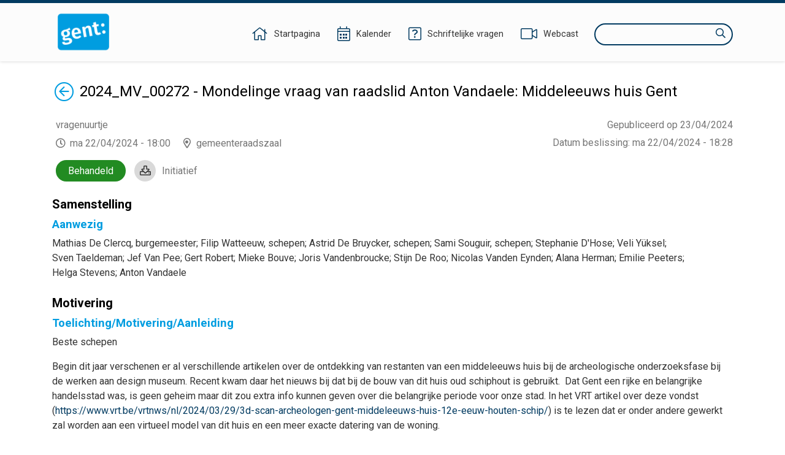

--- FILE ---
content_type: text/html;charset=UTF-8
request_url: https://ebesluitvorming.gent.be/zittingen/23.1012.4028.3656/agendapunten/24.0418.9686.1289;jsessionid=98C23F0BC3D05ABB3A0FA6603DD17E30
body_size: 25497
content:
<!DOCTYPE html>
<html lang="nl">
<head>
    

    <meta http-equiv="X-UA-COMPATIBLE" content="IE=edge">
    <meta http-equiv="content-type" content="text/html; charset=utf-8" />
    <meta name="viewport" content="width=device-width, initial-scale=1, maximum-scale=1">
    <meta name="_ctx" content="/" />

    
    <title>Raadpleegomgeving - Open Data - Agendapunt</title>

    <link rel="stylesheet" href="https://fonts.googleapis.com/css?family=Roboto:400,500,700&display=swap" />

    <link rel="stylesheet" href="/lib/datatables/css/datatables.min.css" />
    <link rel="stylesheet" href="/lib/bootstrap/css/bootstrap.min.css" />
    <link rel="stylesheet" href="/lib/fontawesome/css/all.min.css" />
    <link rel="stylesheet" href="/lib/datetimepicker/css/bootstrap-datetimepicker.min.css" />
    <link rel="stylesheet" href="/lib/select2/css/select2.min.css" />
    <link rel="stylesheet" href="/lib/select2/css/select2-bootstrap4.min.css" />
    <link rel="stylesheet" href="/lib/select2/css/select2-readonly.css" />
    <link rel="stylesheet" href="/lib/bootstrap-multiselect/css/bootstrap-multiselect.min.css" />
    <link rel="stylesheet" href="/consult.css" />

    <script src="/lib/less/less.min.js"></script>
    <script src="/lib/jquery/jquery-3.7.1.min.js"></script>
    <script src="/lib/jquery-mustache/jquery.mustache.js"></script>
    <script src="/lib/jquery-pagination/jquery-pagination.js"></script>
    <script src="/lib/bootstrap/js/bootstrap.bundle.min.js"></script>
    <script src="/lib/bootbox/bootbox.min.js"></script>
    <script src="/lib/underscore/underscore.min.js"></script>
    <script src="/lib/datatables/js/datatables.min.js"></script>
    <script src="/lib/moment/moment-with-locales.min.js"></script>
    <script src="/lib/datetimepicker/js/bootstrap-datetimepicker.min.js"></script>
    <script src="/lib/select2/js/select2.min.js"></script>
    <script src="/lib/select2/i18n/select2.nl.js"></script>
    <script src="/lib/bootstrap-multiselect/js/bootstrap-multiselect.js"></script>
    <script src="//sdk.companywebcast.com/sdk/player/client.js"></script>

    <script async src="https://www.googletagmanager.com/gtag/js?id=G-XESFNK6WJK"></script>
    <script>
        window.dataLayer = window.dataLayer || [];
        function gtag(){dataLayer.push(arguments);}
        gtag('js', new Date());

        gtag('config', 'G-XESFNK6WJK');
    </script>

    <!-- Matomo -->
    
    <!-- End Matomo Code -->

    <script>
        var _contextPath = '';
        $(document).ready(function () {
            var _ctxContent = $('meta[name=_ctx]').attr('content');
            _contextPath = _ctxContent ? _ctxContent.replace(/\/$/, '') : '';
        });
    </script>
    <script src="/js/consult.js"></script>
    
    <script src="/js/meetingitem.js"></script>
</head>
<body>
    <nav>
    <div class="container">
        <div class="logo">
            <a class="navi-logo" href="/"><img src="data:image/png;base64, iVBORw0KGgoAAAANSUhEUgAAAHAAAABGCAYAAAAUwxD7AAAKRklEQVR4Xu1deZBUxR2egHdpgoaopJIYYjSlJtEQ73gkSkpRC43xrLLiH1GTqNGKZ6XMgcEjphI1ahEJuwMCiwSEACIol4JgUJZ7EUHDzuy9M7vsvbOzB+3v693H9vt1v9ld582bHae/qg9qmX7db/rr/l3d1IZCFhYWuYZ5YmSoMHpRKBy9L1QYedAyDco5pLnEnAaCcOmloXCkhAYXln6ydIcUMqMIl15LgyX1wS19YoI4gU+7P5gaGUOdNxoGtfSXdaGZnxzPpz99FEaeNAxmmRFG/8ynP30URjbrA1lmiBv49KePcCRqGMgyE8Rc+w4rYHC0AuY4rYA5TitgjtMKmOO0AuY4rYA5TitgjtMKmBkePSMqJr5VK6btbhbnLqrSPveNVkB/efkbNeL1SJto6TwgHNy7oV5r5xutgP7yd/+rPyicg6kfNmvtvPjlWWVi/LIa8Z15FdpnRloB/eV42oEc79V0uNsV6M+BN6+Kida+nYs/[base64]/169eI385HM7msRJA4kH5ruASLKraKWr5g9CPvbB/v5/8AAe+dGSatnPkZS4P/r+fnHVm7Vi4pu6PyvZ3+kZfabFXBDwYpokBAj83zlHEr9HPurnK2PSpF1Pf3/7PxUpJ+5rc8rFAbbN1la6TWZ5S5fYQ5GjCeGPWrQ+v/hK1PU8kOg+II6aofvOtDmcBYQgj2zcL5I0Gc+SSeGfOxxNye9fydnXtne7Js3B1nhSlrX4c+AIEjee6OGPSLR09ob/0uwRn9jSwJuIj5sMO4t+3tuoC44AiI+fNoejgPA/SIg/qO04+OXbKQIw+QTszuo2s3Ac/9jeJIMF3sc7tONMuGV1zNUOPgyLSQV+RN2T97mABSTAbW/HtXZpc1gISCv2KHLg55E/+gMluzvqkvy7S/yblaQQyWGXcGBSvUJ6+DY+/oslTbyZ2EiLRxOb3nNnvf5upmL1pM36bn1m2wApwWdhtgTE5FywuEq8uLNJ7KBJae/2mHFCZWu3eIHanarUBw+lSBGBgQqE93esrRNjisqlz/zthnrRwfqFb/rua25Tdte6OlcbYNZe3beBcyix5jBVS+CHOZaVtWvtUpKbZhOzIeDYueXiLfoy3pIJkaSJn0KiwW8cYujj1jX6BF2/Qvdz923Qi8uvfuKubmAhcWwjK2CawN8botPnd+r+GcVojjIKhlKlEQ6x+F7e1Sy20jug9Pb9VL4zaAF/sLBSxDyCDQ4IDP8kI0nWD5JhFbFEt1HoI8g08+AGESH8mdPmSxQ1cgPQRj7XVHExlbxWVyS0dngXXlLDGAi4eFuVh5Fl2c5cCCzL2Ln6HEgGKeAxNFGoRHAsJTF+QQ4eORSiSR6Cw4SeWNQfwGAV13e4fR98Fh/PYZHB7N24SglQqL99hvfiphY8iawHBxaPaWcVx/qDMAc/WdqbN3oRc2DC5C0e/jNIAR/eaDA/SA/Yl3/AcKaGyoTz+bG0ezjWK0c2h9MqxuTDzD5FC6LEEHigyqKOubhUjxp5FApiZ/HFgzzyq8oCc1hAOSKHejY4amZU3MrGuHm17hqAfxrMtGSQAuJcjOPEIt2kIBHmwQfyKkdoJN8cNWQmZ1PgAfMDEzkQIJg65hO0wjme9Cgkr6/Wv8dPl7lPF0CkDRwwLvPIB6MAEE/0VoCQazrPoKTXzCJrfBukVbx/yaAERMLMfVEXvb3J9EAonJmpwBWFw/o+/8osfQcOBtgp8L9vk1+FNVDHNK38JRG3yA7/RbuIA1aDt4PLgP8aCI3JHnHa/H4fhwI63AaANOkhQ98HGZSAEKqi76VUGJ0ztd3FUoS6RI+szOBzLIaBdhkE3xJPilf2tIiHSKwraFKwc/GsNh7xdDK5HPCLpgWGgjfH9D3mtONeQ1sOFCluWOmOoOEGTqHg7RhDkcDFoAQEV1W083eX52i83bdI1C62cJdF3TnU5rju15ZG28RNFJycNr9STgD3ral4KJGbbfw4SolWHV78erWrHVAcM6cdyHcfL26Q1oYD/WOXn2EIlgbNIAXE7SwOlKbuXBsXR4R7J/ESmhxe7cBXv4L5GAQ1HF4mT6VWXXFIk4+8i+PCvtMGlUgF+KG7NPEp7q+cSrsJluCFkmbxt22N4peU/JtKg0NmkAKiGv+RR1UfJtGrGmOKwC5aou8CPI48k7d1iAR5bVVCHvfwz8CZe/Wo8Vfv6lUWmFUk5Srgx3wRZKgMUkAQ5tEU1psAk4baJYrbvB/sJJMZxbEPKj1qW4T+uPHlBAbIM29R88A+mtKcl0rMVwIfpbaoyiCx/yYJZ/KVgTBoAUGcPP+GVjbCaA5EilFa3cgPTzYFOAovo6TY4FpkFWUBTrVp5yJkd4RTgesKqMCo/V25vP9KIHYzdtkzHqnEsGE2BARvXBk7OPnwH9fRSr6UBPnGEFfzZEPVfyBAmLMM9cXRZGIRYSJIkSWvIbxH1pgNAeHsy1v7fQhMoWuyCnrD6JPJ8Z9Pvg7FXL5bHMK8/mkTojxFIQ9gwcylHYlkmfeTs8yGgPwCECYWJSacBSJvQ/6m/t8CAP4QJxgXLtbP3sBzqM/5ZDadm80O8BN2HPrH1T3+XM4zGwKetVBPmgcL5FO3pzjZxgkC6qA/[base64]//fgCsX2+uT8mAW1wtvWBX7fNUtM8FsCegi8j6V/HNLbw4LAS0/O62AOU4rYM4zwqc/fRRGNhkGsswM1/PpTx+Fkb8YBrLMBMORx/j0p49p+04I4dfC8MEs/WZtaGrVaD79/qCg9MpQ7y9o4oNa+sO2UDg6nk+7vwiXnkdbvNgwuGVajL4fKiw7m093ZjBJjCARx9FquSvEf6Gh5RAZvVPOJebUwsIix/AprPuDaXmUjJ4AAAAASUVORK5CYII=" alt="Logo Raadpleegomgeving" /></a>
        </div>
        <div class="menu">
            <span class="menu-item">
                <a href="/"><i class="fal fa-home"></i><span class="d-none d-lg-inline-block">Startpagina</span></a>
            </span>
            <span class="menu-item">
                <a href="/zittingen/kalender" class="calendar-link"><i class="fal fa-calendar-alt"></i><span class="d-none d-lg-inline-block">Kalender</span></a>
            </span>
            
            <span class="menu-item">
                <a href="/schriftelijkevragen"><i class="fal fa-question-square"></i><span class="d-none d-lg-inline-block">Schriftelijke vragen</span></a>
            </span>
            <span class="menu-item">
                <a href="https://channel.royalcast.com/stadgent" target="_blank"><i class="fal fa-video"></i><span class="d-none d-lg-inline-block">Webcast</span></a>
            </span>
            <span class="menu-item d-lg-none">
                <a href="/zoeken"><i class="far fa-search"></i><span class="d-none d-lg-inline-block">Zoeken</span></a>
            </span>
            <div class="search menu-item d-none d-lg-inline-block">
                <label for="search-field" class="sr-only">Zoeken</label>
                <input type="text" autocomplete="off" id="search-field" />
                <i class="far fa-search"></i>
            </div>
        </div>
    </div>
</nav>
    <section>
        <div class="container">

        

        <div class="row">
            <div class="col-12">
                <a href="/zittingen/23.1012.4028.3656" id="return-link"><span class="sr-only">Terug</span><i class="fal fa-arrow-circle-left"></i></a>
                <div vocab="http://data.vlaanderen.be/ns/besluit#" prefix="eli: http://data.europa.eu/eli/ontology# prov: http://www.w3.org/ns/prov# besluit: http://data.vlaanderen.be/ns/besluit# foaf: http://xmlns.com/foaf/0.1/" resource="#" typeof="foaf:Document">
                    <div property="prov:generated" typeof="besluit:Besluit" resource="https://data.gent.be/id/besluiten/24.0418.9686.1289">
                        <span property="eli:date_publication" datatype="xsd:date" content="2024-04-23"></span>
                    </div>
                </div>
                <div class="publication-decision-date">
                    <div class="publication-date">
                        Gepubliceerd op 23/04/2024
                    </div>
                    
                </div>
                <div id="meetingitem-document" class="meetingitem-document">
                    <i class="far fa-download"></i>
                    <a href="/document/6627add2ca8d8f31b71797e1">Initiatief</a>
                </div>
                <div><div vocab="http://data.vlaanderen.be/ns/besluit#" prefix="lblod: http://data.lblod.info/vocabularies/lblod/ eli: http://data.europa.eu/eli/ontology# prov: http://www.w3.org/ns/prov# mandaat: http://data.vlaanderen.be/ns/mandaat# besluit: http://data.vlaanderen.be/ns/besluit# generiek: http://data.vlaanderen.be/ns/generiek# person: http://www.w3.org/ns/person# persoon: https://data.vlaanderen.be/ns/persoon# dct: http://purl.org/dc/terms/ skos: http://www.w3.org/2004/02/skos/core# org: http://www.w3.org/ns/org# foaf: http://xmlns.com/foaf/0.1/ ext: http://mu.semte.ch/vocabularies/ext/ besluitType: https://data.vlaanderen.be/id/concept/BesluitType/ lblodBesluit: http://lblod.data.gift/vocabularies/besluit/ elod: http://linkedeconomy.org/ontology#" resource="#" typeof="foaf:Document besluit:Besluit">

    <div typeof="besluit:Zitting" resource="https://data.gent.be/id/zittingen/23.1012.4028.3656">
        <span property="besluit:geplandeStart" datatype="xsd:dateTime" content="2024-04-22T18:00:00.000+02:00"></span>
        <span property="prov:atLocation" datatype="xsd:string" content="2024-04-22 17:59:49.237"></span>
        <span property="prov:startedAtTime" datatype="xsd:dateTime" content="2024-04-22T17:59:49.237+02:00"></span>
        <span property="prov:endedAtTime" datatype="xsd:dateTime" content="2024-04-22T19:00:24.467+02:00"></span>

        
            <span property="besluit:behandelt" typeof="besluit:Agendapunt" resource="https://data.gent.be/id/agendapunten/24.0418.9686.1289"></span>
            <div class="opendata-meetingitem" property="ext:behandelt" typeof="besluit:BehandelingVanAgendapunt" resource="https://data.gent.be/id/behandelingen-van-agendapunten/24.0418.9686.1289">
                <span property="besluit:openbaar" datatype="xsd:boolean" content="true"></span>
                <span property="dc:subject" typeof="besluit:Agendapunt" resource="https://data.gent.be/id/agendapunten/24.0418.9686.1289">
                    <h1 class="return-header">2024_MV_00272 - Mondelinge vraag van raadslid Anton Vandaele: Middeleeuws huis Gent</h1>
                </span>

                <div class="opendata-meetinginformation">
                    <div property="dc:title" class="opendata-meetingorgan" datatype="xsd:string">
                        <div resource="https://data.gent.be/id/zittingen/23.1012.4028.3656">
                            <span property="besluit:isGehoudenDoor" typeof="besluit:Bestuursorgaan">
                                <span property="skos:prefLabel">vragenuurtje</span>
                                <span property="mandaat:isTijdspecialisatieVan" typeof="besluit:Bestuursorgaan">
                                    <span property="skos:prefLabel" content="vragenuurtje"></span>
                                </span>
                            </span>
                        </div>
                    </div>
                    <div>
                        <span class="opendata-meetingdate">ma 22/04/2024 - 18:00</span>
                        <span class="opendata-meetinglocation">gemeenteraadszaal</span>
                    </div>
                    <div class="opendata-treatedtime">
                        <span>Datum beslissing</span>: <span>ma 22/04/2024 - 18:28</span>
                    </div>
                    <div typeof="besluit:Stemming" class="positive opendata-meetingitem-decision" resource="https://data.gent.be/id/stemmingen/24.0418.9686.1289">
                        <span property="besluit:onderwerp" lang="nl" content="2024_MV_00272 - Mondelinge vraag van raadslid Anton Vandaele: Middeleeuws huis Gent"></span>
                        <span property="besluit:gevolg" lang="nl">Behandeld</span>
                    </div>
                </div>

                <div class="opendata-meetingitem-composition" property="ext:aanwezigenTable">
                    <h2>Samenstelling</h2>
                    
                    <div class="h5-section">
                        <h3>Aanwezig</h3>
                        <span typeof="mandaat:Mandataris" property="besluit:heeftAanwezige">
        <span property="mandaat:isBestuurlijkeAliasVan" class="opendata-person">
            <span property="persoon:gebruikteVoornaam">Mathias</span>&nbsp;<span property="foaf:familyName">De Clercq</span><span>, burgemeester</span><span>;</span>
        </span>
    </span><span typeof="mandaat:Mandataris" property="besluit:heeftAanwezige">
        <span property="mandaat:isBestuurlijkeAliasVan" class="opendata-person">
            <span property="persoon:gebruikteVoornaam">Filip</span>&nbsp;<span property="foaf:familyName">Watteeuw</span><span>, schepen</span><span>;</span>
        </span>
    </span><span typeof="mandaat:Mandataris" property="besluit:heeftAanwezige">
        <span property="mandaat:isBestuurlijkeAliasVan" class="opendata-person">
            <span property="persoon:gebruikteVoornaam">Astrid</span>&nbsp;<span property="foaf:familyName">De Bruycker</span><span>, schepen</span><span>;</span>
        </span>
    </span><span typeof="mandaat:Mandataris" property="besluit:heeftAanwezige">
        <span property="mandaat:isBestuurlijkeAliasVan" class="opendata-person">
            <span property="persoon:gebruikteVoornaam">Sami</span>&nbsp;<span property="foaf:familyName">Souguir</span><span>, schepen</span><span>;</span>
        </span>
    </span><span typeof="mandaat:Mandataris" property="besluit:heeftAanwezige">
        <span property="mandaat:isBestuurlijkeAliasVan" class="opendata-person">
            <span property="persoon:gebruikteVoornaam">Stephanie</span>&nbsp;<span property="foaf:familyName">D&#39;Hose</span><span>;</span>
        </span>
    </span><span typeof="mandaat:Mandataris" property="besluit:heeftAanwezige">
        <span property="mandaat:isBestuurlijkeAliasVan" class="opendata-person">
            <span property="persoon:gebruikteVoornaam">Veli</span>&nbsp;<span property="foaf:familyName">Yüksel</span><span>;</span>
        </span>
    </span><span typeof="mandaat:Mandataris" property="besluit:heeftAanwezige">
        <span property="mandaat:isBestuurlijkeAliasVan" class="opendata-person">
            <span property="persoon:gebruikteVoornaam">Sven</span>&nbsp;<span property="foaf:familyName">Taeldeman</span><span>;</span>
        </span>
    </span><span typeof="mandaat:Mandataris" property="besluit:heeftAanwezige">
        <span property="mandaat:isBestuurlijkeAliasVan" class="opendata-person">
            <span property="persoon:gebruikteVoornaam">Jef</span>&nbsp;<span property="foaf:familyName">Van Pee</span><span>;</span>
        </span>
    </span><span typeof="mandaat:Mandataris" property="besluit:heeftAanwezige">
        <span property="mandaat:isBestuurlijkeAliasVan" class="opendata-person">
            <span property="persoon:gebruikteVoornaam">Gert</span>&nbsp;<span property="foaf:familyName">Robert</span><span>;</span>
        </span>
    </span><span typeof="mandaat:Mandataris" property="besluit:heeftAanwezige">
        <span property="mandaat:isBestuurlijkeAliasVan" class="opendata-person">
            <span property="persoon:gebruikteVoornaam">Mieke</span>&nbsp;<span property="foaf:familyName">Bouve</span><span>;</span>
        </span>
    </span><span typeof="mandaat:Mandataris" property="besluit:heeftAanwezige">
        <span property="mandaat:isBestuurlijkeAliasVan" class="opendata-person">
            <span property="persoon:gebruikteVoornaam">Joris</span>&nbsp;<span property="foaf:familyName">Vandenbroucke</span><span>;</span>
        </span>
    </span><span typeof="mandaat:Mandataris" property="besluit:heeftAanwezige">
        <span property="mandaat:isBestuurlijkeAliasVan" class="opendata-person">
            <span property="persoon:gebruikteVoornaam">Stijn</span>&nbsp;<span property="foaf:familyName">De Roo</span><span>;</span>
        </span>
    </span><span typeof="mandaat:Mandataris" property="besluit:heeftAanwezige">
        <span property="mandaat:isBestuurlijkeAliasVan" class="opendata-person">
            <span property="persoon:gebruikteVoornaam">Nicolas</span>&nbsp;<span property="foaf:familyName">Vanden Eynden</span><span>;</span>
        </span>
    </span><span typeof="mandaat:Mandataris" property="besluit:heeftAanwezige">
        <span property="mandaat:isBestuurlijkeAliasVan" class="opendata-person">
            <span property="persoon:gebruikteVoornaam">Alana</span>&nbsp;<span property="foaf:familyName">Herman</span><span>;</span>
        </span>
    </span><span typeof="mandaat:Mandataris" property="besluit:heeftAanwezige">
        <span property="mandaat:isBestuurlijkeAliasVan" class="opendata-person">
            <span property="persoon:gebruikteVoornaam">Emilie</span>&nbsp;<span property="foaf:familyName">Peeters</span><span>;</span>
        </span>
    </span><span typeof="mandaat:Mandataris" property="besluit:heeftAanwezige">
        <span property="mandaat:isBestuurlijkeAliasVan" class="opendata-person">
            <span property="persoon:gebruikteVoornaam">Helga</span>&nbsp;<span property="foaf:familyName">Stevens</span><span>;</span>
        </span>
    </span><span typeof="mandaat:Mandataris" property="besluit:heeftAanwezige">
        <span property="mandaat:isBestuurlijkeAliasVan" class="opendata-person">
            <span property="persoon:gebruikteVoornaam">Anton</span>&nbsp;<span property="foaf:familyName">Vandaele</span>
        </span>
    </span>
                    </div>
                    
                    
                    
                    
                </div>

                

                <div property="prov:generated" typeof="besluit:Besluit" resource="https://data.gent.be/id/besluiten/24.0418.9686.1289">
                    <span property="prov:wasGeneratedBy" typeof="besluit:BehandelingVanAgendapunt" resource="https://data.gent.be/id/behandelingen-van-agendapunten/24.0418.9686.1289"></span>
                    <div style="display: none;">
                        <span class="return-header" property="eli:title_short" datatype="xsd:string">2024_MV_00272 - Mondelinge vraag van raadslid Anton Vandaele: Middeleeuws huis Gent</span>
                        <span style="display: none;" property="eli:title" datatype="xsd:string">2024_MV_00272 - Mondelinge vraag van raadslid Anton Vandaele: Middeleeuws huis Gent</span>
                        <meta property="eli:language" resource="http://publications.europa.eu/resource/authority/language/NLD" typeof="skos:Concept">
                        <meta property="eli:description" datatype="xsd:string" content="2024_MV_00272 - Mondelinge vraag van raadslid Anton Vandaele: Middeleeuws huis Gent">
                    </div>

                    <div class="opendata-meetingitem-motivation" property="besluit:motivering" lang="nl">
                        <h2>Motivering</h2>
                        
                        
                        
                        <div class="h5-section">
                            <h3>Toelichting/Motivering/Aanleiding</h3>
                            <div><p>Beste schepen</p><p>Begin dit jaar verschenen er al verschillende artikelen over de ontdekking van restanten van een middeleeuws huis bij de archeologische onderzoeksfase bij de werken aan design museum. Recent kwam daar het nieuws bij dat bij de bouw van dit huis oud schiphout is gebruikt. &nbsp;Dat Gent een rijke en belangrijke handelsstad was, is geen geheim maar dit zou extra info kunnen geven over die belangrijke periode voor onze stad. In het VRT artikel over deze vondst (<a href="https://www.vrt.be/vrtnws/nl/2024/03/29/3d-scan-archeologen-gent-middeleeuws-huis-12e-eeuw-houten-schip/">https://www.vrt.be/vrtnws/nl/2024/03/29/3d-scan-archeologen-gent-middeleeuws-huis-12e-eeuw-houten-schip/</a>) is te lezen dat er onder andere gewerkt zal worden aan een virtueel model van dit huis en een meer exacte datering van de woning.&nbsp;</p><p>Ik heb over dit veelbelovend nieuws enkele vragen:</p></div>
                        </div>
                        <div class="h5-section">
                            <h3>Indiener(s)</h3>
                            <span>
        <span class="opendata-person">
            <span>Anton</span>&nbsp;<span>Vandaele</span>
        </span>
    </span>
                        </div>
                        <div class="h5-section">
                            <h3>Gericht aan</h3>
                            <span>
        <span class="opendata-person">
            <span>Filip</span>&nbsp;<span>Watteeuw</span>
        </span>
    </span>
                        </div>
                        <div class="h5-section">
                            <h3>Tijdstip van indienen</h3>
                            <span>do 18/04/2024 - 12:03</span>
                        </div>
                        <div class="h5-section">
                            <h3>Toelichting</h3>
                            <span><p>1) Kan u een stand van zaken geven over dit onderzoek?</p><p>2) Wanneer wordt het eindverslag verwacht?</p><p>3) Hoe zullen de Gentenaren dit kunnen volgen en het verslag (en het model) kunnen zien?</p><p><br></p></span>
                        </div>
                        <div class="h5-section">
                            <h3>Bespreking</h3>
                            <div>
                                <h4>Antwoord</h4>
                                <span><p>Bedankt voor uw vraag. Vooraf is het belangrijk om mee te geven, dat we als stad ons niet mogen blindstaren op deze ene vondst. Natuurlijk is deze ene vondst spectaculair en in functie van draagvlak voor archeologie belangrijk. Toch zal het in de toekomst belangrijk zijn om deze ene vondst in het ruimere verhaal van de Gentse en zelfs Europese huizen uit de Middeleeuwen in te bedden. Dit betekent dat toekomstig syntheseonderzoek - waar we als stad ook moeten op inzetten - nodig zal zijn. &nbsp; &nbsp;</p><p>Wat deze ene vondst betref dan&hellip; De opgravingen aan het Designmuseum werden door de stedelijke dienst Stadsarcheologie en Monumentenzorg uitgevoerd en werden begin januari van dit jaar be&euml;indigd. Tijdens deze opgravingen werden er inderdaad resten van een houten huis uit de Middeleeuwen ontdekt. Dit is heel uitzonderlijk - niet enkel voor Gent - maar ook voor heel Vlaanderen. Naar bewaring is hout een fragiel materiaal en daarom is onze Dienst al snel met het onderzoek van dit hout gestart. Een ervaren specialiste uit Nederland bekeek de wijze waarop het hout is gemaakt en welke bewerkingssporen er allemaal aanwezig zijn. Om het kwetsbare materiaal op een digitale manier te kunnen bewaren en ontsluiten, werden de verschillende houten onderdelen met een 3D scanner gescand.</p><p>In een tweede fase zullen de preciese datering en herkomst van het hout aan bod komen. Het over een van jaarringenanalyse (dendrochronologie) en C14-onderzoek of radiokoolstofdatering.&nbsp;</p><p>Zoals decretaal bepaald zal het eindverslag van deze opgraving ten laatste in januari 2026 klaar moet zijn.&nbsp;Het eindverslag is evenwel geen einddoel op zich. Om verder te werken aan een draagvlak voor archeologie, is het de bedoeling om de Gentenaar blijvend over de resultaten van dit onderzoek te informeren. Als stad zullen we hiervoor gebruik maken van onze sociale mediakanalen en zoeken we andere mogelijkheden om de resultaten te verspreiden zoals lezingen, publicaties, e.a.</p></span>​
                                <span>di 23/04/2024 - 11:03</span>
                            </div>
                        </div>
                    </div>

                    
                </div>
            </div>
        
    </div>
</div></div>
            </div>
        </div>

        

        

        
    </div>
    </section>
    <footer>
    

    <div class="container">
        <div class="copyright">
            &copy;&nbsp;<a href="https://www.greenvalleybelgium.be" target="_blank">Green Valley Belgium</a>
        </div>
        <div class="contact"></div>
    </div>
</footer>
    <script>
        var $webcastIndex = 0;
        var $webcasts = [];
        var $webcastPosition = "Webcast {0} van {1}";
    </script>
</body>
</html>


--- FILE ---
content_type: text/javascript
request_url: https://ebesluitvorming.gent.be/js/meetingitem.js
body_size: 2769
content:
(function ($) {

    $.showWebcast = function() {
        var webcast = $webcasts[$webcastIndex];

        $('#webcast').empty().append('<div id="player-container" class="webcast-canvas" data-code="' + webcast.code + '"></div>');

        if (webcast.type === 'ROYALCAST') {
            var cwcPlayer;
            if (webcast.startTime && webcast.endTime) {
                cwcPlayer = cwc.sdk.player.client.createPlayer({
                    id: webcast.code,
                    offsets: [webcast.startTime, webcast.endTime]
                });
            } else {
                cwcPlayer = cwc.sdk.player.client.createPlayer({
                    id: webcast.code
                });
            }
            $('#player-container').append(cwcPlayer.element);
        } else {
            var url = `https://streamingstadhuis.antwerpen.be/Player/Share/${webcast.instance}?s=${webcast.code}&a=false`;
            if (webcast.startTime) {
                url += '&starttime=' + webcast.startTime
            }
            $('#player-container').append('<iframe src="' + url + '" frameborder="0" allowfullscreen class="webcast-inner-canvas" title="Webcast fragment"></iframe>');
        }

        $('#prev-webcast, #next-webcast').removeClass('disabled');
        if ($webcastIndex === 0) $('#prev-webcast').addClass('disabled');
        if ($webcastIndex === ($webcasts.length - 1)) $('#next-webcast').addClass('disabled');
    };

    $.setWebcastIndex = function() {
        var index = $webcastIndex + 1;
        $('#webcast-index').text($webcastPosition.replace('{0}', index.toString()).replace('{1}', $webcasts.length.toString()));
    };

    $(document).ready(function() {
        $('#return-link').prependTo($('h1.return-header'));
        $('#meetingitem-document').appendTo($('div.opendata-meetinginformation'));
        $('div.opendata-meetingitem-report').appendTo($('div.opendata-meetinginformation'));
        $('.publication-decision-date').prependTo($('div.opendata-meetinginformation')).append($('.opendata-treatedtime'));
        $('div.webcast-row').insertAfter('div.opendata-meetinginformation');
        $.setWebcastIndex();

        $('#prev-webcast').click(function(e) {
            e.preventDefault();
            if ($webcastIndex > 0) {
                $webcastIndex--;
                $.showWebcast();
                $.setWebcastIndex()
            }
        });

        $('#next-webcast').click(function(e) {
            e.preventDefault();
            if ($webcastIndex < $webcasts.length - 1) {
                $webcastIndex++;
                $.showWebcast();
                $.setWebcastIndex()
            }
        });

        if ($webcasts.length > 0) {
            $.showWebcast();
        }
    });

})(jQuery);


--- FILE ---
content_type: text/javascript
request_url: https://ebesluitvorming.gent.be/lib/bootbox/bootbox.min.js
body_size: 15522
content:
!function(t,e){"use strict";"function"==typeof define&&define.amd?define(["jquery"],e):"object"==typeof exports?module.exports=e(require("jquery")):t.bootbox=e(t.jQuery)}(this,function e(p,u){"use strict";var r,n,i,l;Object.keys||(Object.keys=(r=Object.prototype.hasOwnProperty,n=!{toString:null}.propertyIsEnumerable("toString"),l=(i=["toString","toLocaleString","valueOf","hasOwnProperty","isPrototypeOf","propertyIsEnumerable","constructor"]).length,function(t){if("function"!=typeof t&&("object"!=typeof t||null===t))throw new TypeError("Object.keys called on non-object");var e,o,a=[];for(e in t)r.call(t,e)&&a.push(e);if(n)for(o=0;o<l;o++)r.call(t,i[o])&&a.push(i[o]);return a}));var d={};d.VERSION="5.0.0";var b={en:{OK:"OK",CANCEL:"Cancel",CONFIRM:"OK"}},f={dialog:'<div class="bootbox modal" tabindex="-1" role="dialog" aria-hidden="true"><div class="modal-dialog"><div class="modal-content"><div class="modal-body"><div class="bootbox-body"></div></div></div></div></div>',header:'<div class="modal-header"><h5 class="modal-title"></h5></div>',footer:'<div class="modal-footer"></div>',closeButton:'<button type="button" class="bootbox-close-button close" aria-hidden="true">&times;</button>',form:'<form class="bootbox-form"></form>',button:'<button type="button" class="btn"></button>',option:"<option></option>",promptMessage:'<div class="bootbox-prompt-message"></div>',inputs:{text:'<input class="bootbox-input bootbox-input-text form-control" autocomplete="off" type="text" />',textarea:'<textarea class="bootbox-input bootbox-input-textarea form-control"></textarea>',email:'<input class="bootbox-input bootbox-input-email form-control" autocomplete="off" type="email" />',select:'<select class="bootbox-input bootbox-input-select form-control"></select>',checkbox:'<div class="form-check checkbox"><label class="form-check-label"><input class="form-check-input bootbox-input bootbox-input-checkbox" type="checkbox" /></label></div>',radio:'<div class="form-check radio"><label class="form-check-label"><input class="form-check-input bootbox-input bootbox-input-radio" type="radio" name="bootbox-radio" /></label></div>',date:'<input class="bootbox-input bootbox-input-date form-control" autocomplete="off" type="date" />',time:'<input class="bootbox-input bootbox-input-time form-control" autocomplete="off" type="time" />',number:'<input class="bootbox-input bootbox-input-number form-control" autocomplete="off" type="number" />',password:'<input class="bootbox-input bootbox-input-password form-control" autocomplete="off" type="password" />',range:'<input class="bootbox-input bootbox-input-range form-control-range" autocomplete="off" type="range" />'}},m={locale:"en",backdrop:"static",animate:!0,className:null,closeButton:!0,show:!0,container:"body",value:"",inputType:"text",swapButtonOrder:!1,centerVertical:!1,multiple:!1,scrollable:!1};function c(t,e,o){return p.extend(!0,{},t,function(t,e){var o=t.length,a={};if(o<1||2<o)throw new Error("Invalid argument length");return 2===o||"string"==typeof t[0]?(a[e[0]]=t[0],a[e[1]]=t[1]):a=t[0],a}(e,o))}function h(t,e,o,a){var r;a&&a[0]&&(r=a[0].locale||m.locale,(a[0].swapButtonOrder||m.swapButtonOrder)&&(e=e.reverse()));var n,i,l,s={className:"bootbox-"+t,buttons:function(t,e){for(var o={},a=0,r=t.length;a<r;a++){var n=t[a],i=n.toLowerCase(),l=n.toUpperCase();o[i]={label:(s=l,(c=b[e])?c[s]:b.en[s])}}var s,c;return o}(e,r)};return n=c(s,a,o),l={},v(i=e,function(t,e){l[e]=!0}),v(n.buttons,function(t){if(l[t]===u)throw new Error('button key "'+t+'" is not allowed (options are '+i.join(" ")+")")}),n}function w(t){return Object.keys(t).length}function v(t,o){var a=0;p.each(t,function(t,e){o(t,e,a++)})}function g(t){t.data.dialog.find(".bootbox-accept").first().trigger("focus")}function y(t){t.target===t.data.dialog[0]&&t.data.dialog.remove()}function x(t){t.target===t.data.dialog[0]&&(t.data.dialog.off("escape.close.bb"),t.data.dialog.off("click"))}function k(t,e,o){t.stopPropagation(),t.preventDefault(),p.isFunction(o)&&!1===o.call(e,t)||e.modal("hide")}function E(t){return/([01][0-9]|2[0-3]):[0-5][0-9]?:[0-5][0-9]/.test(t)}function O(t){return/(\d{4})-(\d{2})-(\d{2})/.test(t)}return d.locales=function(t){return t?b[t]:b},d.addLocale=function(t,o){return p.each(["OK","CANCEL","CONFIRM"],function(t,e){if(!o[e])throw new Error('Please supply a translation for "'+e+'"')}),b[t]={OK:o.OK,CANCEL:o.CANCEL,CONFIRM:o.CONFIRM},d},d.removeLocale=function(t){if("en"===t)throw new Error('"en" is used as the default and fallback locale and cannot be removed.');return delete b[t],d},d.setLocale=function(t){return d.setDefaults("locale",t)},d.setDefaults=function(){var t={};return 2===arguments.length?t[arguments[0]]=arguments[1]:t=arguments[0],p.extend(m,t),d},d.hideAll=function(){return p(".bootbox").modal("hide"),d},d.init=function(t){return e(t||p)},d.dialog=function(t){if(p.fn.modal===u)throw new Error('"$.fn.modal" is not defined; please double check you have included the Bootstrap JavaScript library. See https://getbootstrap.com/docs/4.4/getting-started/javascript/ for more details.');if(t=function(r){var n,i;if("object"!=typeof r)throw new Error("Please supply an object of options");if(!r.message)throw new Error('"message" option must not be null or an empty string.');(r=p.extend({},m,r)).buttons||(r.buttons={});return n=r.buttons,i=w(n),v(n,function(t,e,o){if(p.isFunction(e)&&(e=n[t]={callback:e}),"object"!==p.type(e))throw new Error('button with key "'+t+'" must be an object');if(e.label||(e.label=t),!e.className){var a=!1;a=r.swapButtonOrder?0===o:o===i-1,e.className=i<=2&&a?"btn-primary":"btn-secondary btn-default"}}),r}(t),p.fn.modal.Constructor.VERSION){t.fullBootstrapVersion=p.fn.modal.Constructor.VERSION;var e=t.fullBootstrapVersion.indexOf(".");t.bootstrap=t.fullBootstrapVersion.substring(0,e)}else t.bootstrap="2",t.fullBootstrapVersion="2.3.2",console.warn("Bootbox will *mostly* work with Bootstrap 2, but we do not officially support it. Please upgrade, if possible.");var o=p(f.dialog),a=o.find(".modal-dialog"),r=o.find(".modal-body"),n=p(f.header),i=p(f.footer),l=t.buttons,s={onEscape:t.onEscape};if(r.find(".bootbox-body").html(t.message),0<w(t.buttons)&&(v(l,function(t,e){var o=p(f.button);switch(o.data("bb-handler",t),o.addClass(e.className),t){case"ok":case"confirm":o.addClass("bootbox-accept");break;case"cancel":o.addClass("bootbox-cancel")}o.html(e.label),i.append(o),s[t]=e.callback}),r.after(i)),!0===t.animate&&o.addClass("fade"),t.className&&o.addClass(t.className),t.size)switch(t.fullBootstrapVersion.substring(0,3)<"3.1"&&console.warn('"size" requires Bootstrap 3.1.0 or higher. You appear to be using '+t.fullBootstrapVersion+". Please upgrade to use this option."),t.size){case"small":case"sm":a.addClass("modal-sm");break;case"large":case"lg":a.addClass("modal-lg");break;case"extra-large":case"xl":a.addClass("modal-xl"),t.fullBootstrapVersion.substring(0,3)<"4.2"&&console.warn('Using size "xl"/"extra-large" requires Bootstrap 4.2.0 or higher. You appear to be using '+t.fullBootstrapVersion+". Please upgrade to use this option.")}if(t.scrollable&&(a.addClass("modal-dialog-scrollable"),t.fullBootstrapVersion.substring(0,3)<"4.3"&&console.warn('Using "scrollable" requires Bootstrap 4.3.0 or higher. You appear to be using '+t.fullBootstrapVersion+". Please upgrade to use this option.")),t.title&&(r.before(n),o.find(".modal-title").html(t.title)),t.closeButton){var c=p(f.closeButton);t.title?3<t.bootstrap?o.find(".modal-header").append(c):o.find(".modal-header").prepend(c):c.prependTo(r)}if(t.centerVertical&&(a.addClass("modal-dialog-centered"),t.fullBootstrapVersion<"4.0.0"&&console.warn('"centerVertical" requires Bootstrap 4.0.0-beta.3 or higher. You appear to be using '+t.fullBootstrapVersion+". Please upgrade to use this option.")),o.one("hide.bs.modal",{dialog:o},x),t.onHide){if(!p.isFunction(t.onHide))throw new Error('Argument supplied to "onHide" must be a function');o.on("hide.bs.modal",t.onHide)}if(o.one("hidden.bs.modal",{dialog:o},y),t.onHidden){if(!p.isFunction(t.onHidden))throw new Error('Argument supplied to "onHidden" must be a function');o.on("hidden.bs.modal",t.onHidden)}if(t.onShow){if(!p.isFunction(t.onShow))throw new Error('Argument supplied to "onShow" must be a function');o.on("show.bs.modal",t.onShow)}if(o.one("shown.bs.modal",{dialog:o},g),t.onShown){if(!p.isFunction(t.onShown))throw new Error('Argument supplied to "onShown" must be a function');o.on("shown.bs.modal",t.onShown)}return"static"!==t.backdrop&&o.on("click.dismiss.bs.modal",function(t){o.children(".modal-backdrop").length&&(t.currentTarget=o.children(".modal-backdrop").get(0)),t.target===t.currentTarget&&o.trigger("escape.close.bb")}),o.on("escape.close.bb",function(t){s.onEscape&&k(t,o,s.onEscape)}),o.on("click",".modal-footer button:not(.disabled)",function(t){var e=p(this).data("bb-handler");e!==u&&k(t,o,s[e])}),o.on("click",".bootbox-close-button",function(t){k(t,o,s.onEscape)}),o.on("keyup",function(t){27===t.which&&o.trigger("escape.close.bb")}),p(t.container).append(o),o.modal({backdrop:!!t.backdrop&&"static",keyboard:!1,show:!1}),t.show&&o.modal("show"),o},d.alert=function(){var t;if((t=h("alert",["ok"],["message","callback"],arguments)).callback&&!p.isFunction(t.callback))throw new Error('alert requires the "callback" property to be a function when provided');return t.buttons.ok.callback=t.onEscape=function(){return!p.isFunction(t.callback)||t.callback.call(this)},d.dialog(t)},d.confirm=function(){var t;if(t=h("confirm",["cancel","confirm"],["message","callback"],arguments),!p.isFunction(t.callback))throw new Error("confirm requires a callback");return t.buttons.cancel.callback=t.onEscape=function(){return t.callback.call(this,!1)},t.buttons.confirm.callback=function(){return t.callback.call(this,!0)},d.dialog(t)},d.prompt=function(){var r,e,t,n,o,a;if(t=p(f.form),(r=h("prompt",["cancel","confirm"],["title","callback"],arguments)).value||(r.value=m.value),r.inputType||(r.inputType=m.inputType),o=r.show===u?m.show:r.show,r.show=!1,r.buttons.cancel.callback=r.onEscape=function(){return r.callback.call(this,null)},r.buttons.confirm.callback=function(){var t;if("checkbox"===r.inputType)t=n.find("input:checked").map(function(){return p(this).val()}).get();else if("radio"===r.inputType)t=n.find("input:checked").val();else{if(n[0].checkValidity&&!n[0].checkValidity())return!1;t="select"===r.inputType&&!0===r.multiple?n.find("option:selected").map(function(){return p(this).val()}).get():n.val()}return r.callback.call(this,t)},!r.title)throw new Error("prompt requires a title");if(!p.isFunction(r.callback))throw new Error("prompt requires a callback");if(!f.inputs[r.inputType])throw new Error("Invalid prompt type");switch(n=p(f.inputs[r.inputType]),r.inputType){case"text":case"textarea":case"email":case"password":n.val(r.value),r.placeholder&&n.attr("placeholder",r.placeholder),r.pattern&&n.attr("pattern",r.pattern),r.maxlength&&n.attr("maxlength",r.maxlength),r.required&&n.prop({required:!0}),r.rows&&!isNaN(parseInt(r.rows))&&"textarea"===r.inputType&&n.attr({rows:r.rows});break;case"date":case"time":case"number":case"range":if(n.val(r.value),r.placeholder&&n.attr("placeholder",r.placeholder),r.pattern&&n.attr("pattern",r.pattern),r.required&&n.prop({required:!0}),"date"!==r.inputType&&r.step){if(!("any"===r.step||!isNaN(r.step)&&0<parseFloat(r.step)))throw new Error('"step" must be a valid positive number or the value "any". See https://developer.mozilla.org/en-US/docs/Web/HTML/Element/input#attr-step for more information.');n.attr("step",r.step)}!function(t,e,o){var a=!1,r=!0,n=!0;if("date"===t)e===u||(r=O(e))?o===u||(n=O(o))||console.warn('Browsers which natively support the "date" input type expect date values to be of the form "YYYY-MM-DD" (see ISO-8601 https://www.iso.org/iso-8601-date-and-time-format.html). Bootbox does not enforce this rule, but your max value may not be enforced by this browser.'):console.warn('Browsers which natively support the "date" input type expect date values to be of the form "YYYY-MM-DD" (see ISO-8601 https://www.iso.org/iso-8601-date-and-time-format.html). Bootbox does not enforce this rule, but your min value may not be enforced by this browser.');else if("time"===t){if(e!==u&&!(r=E(e)))throw new Error('"min" is not a valid time. See https://www.w3.org/TR/2012/WD-html-markup-20120315/datatypes.html#form.data.time for more information.');if(o!==u&&!(n=E(o)))throw new Error('"max" is not a valid time. See https://www.w3.org/TR/2012/WD-html-markup-20120315/datatypes.html#form.data.time for more information.')}else{if(e!==u&&isNaN(e))throw r=!1,new Error('"min" must be a valid number. See https://developer.mozilla.org/en-US/docs/Web/HTML/Element/input#attr-min for more information.');if(o!==u&&isNaN(o))throw n=!1,new Error('"max" must be a valid number. See https://developer.mozilla.org/en-US/docs/Web/HTML/Element/input#attr-max for more information.')}if(r&&n){if(o<=e)throw new Error('"max" must be greater than "min". See https://developer.mozilla.org/en-US/docs/Web/HTML/Element/input#attr-max for more information.');a=!0}return a}(r.inputType,r.min,r.max)||(r.min!==u&&n.attr("min",r.min),r.max!==u&&n.attr("max",r.max));break;case"select":var i={};if(a=r.inputOptions||[],!p.isArray(a))throw new Error("Please pass an array of input options");if(!a.length)throw new Error('prompt with "inputType" set to "select" requires at least one option');r.placeholder&&n.attr("placeholder",r.placeholder),r.required&&n.prop({required:!0}),r.multiple&&n.prop({multiple:!0}),v(a,function(t,e){var o=n;if(e.value===u||e.text===u)throw new Error('each option needs a "value" property and a "text" property');e.group&&(i[e.group]||(i[e.group]=p("<optgroup />").attr("label",e.group)),o=i[e.group]);var a=p(f.option);a.attr("value",e.value).text(e.text),o.append(a)}),v(i,function(t,e){n.append(e)}),n.val(r.value);break;case"checkbox":var l=p.isArray(r.value)?r.value:[r.value];if(!(a=r.inputOptions||[]).length)throw new Error('prompt with "inputType" set to "checkbox" requires at least one option');n=p('<div class="bootbox-checkbox-list"></div>'),v(a,function(t,o){if(o.value===u||o.text===u)throw new Error('each option needs a "value" property and a "text" property');var a=p(f.inputs[r.inputType]);a.find("input").attr("value",o.value),a.find("label").append("\n"+o.text),v(l,function(t,e){e===o.value&&a.find("input").prop("checked",!0)}),n.append(a)});break;case"radio":if(r.value!==u&&p.isArray(r.value))throw new Error('prompt with "inputType" set to "radio" requires a single, non-array value for "value"');if(!(a=r.inputOptions||[]).length)throw new Error('prompt with "inputType" set to "radio" requires at least one option');n=p('<div class="bootbox-radiobutton-list"></div>');var s=!0;v(a,function(t,e){if(e.value===u||e.text===u)throw new Error('each option needs a "value" property and a "text" property');var o=p(f.inputs[r.inputType]);o.find("input").attr("value",e.value),o.find("label").append("\n"+e.text),r.value!==u&&e.value===r.value&&(o.find("input").prop("checked",!0),s=!1),n.append(o)}),s&&n.find('input[type="radio"]').first().prop("checked",!0)}if(t.append(n),t.on("submit",function(t){t.preventDefault(),t.stopPropagation(),e.find(".bootbox-accept").trigger("click")}),""!==p.trim(r.message)){var c=p(f.promptMessage).html(r.message);t.prepend(c),r.message=t}else r.message=t;return(e=d.dialog(r)).off("shown.bs.modal",g),e.on("shown.bs.modal",function(){n.focus()}),!0===o&&e.modal("show"),e},d});